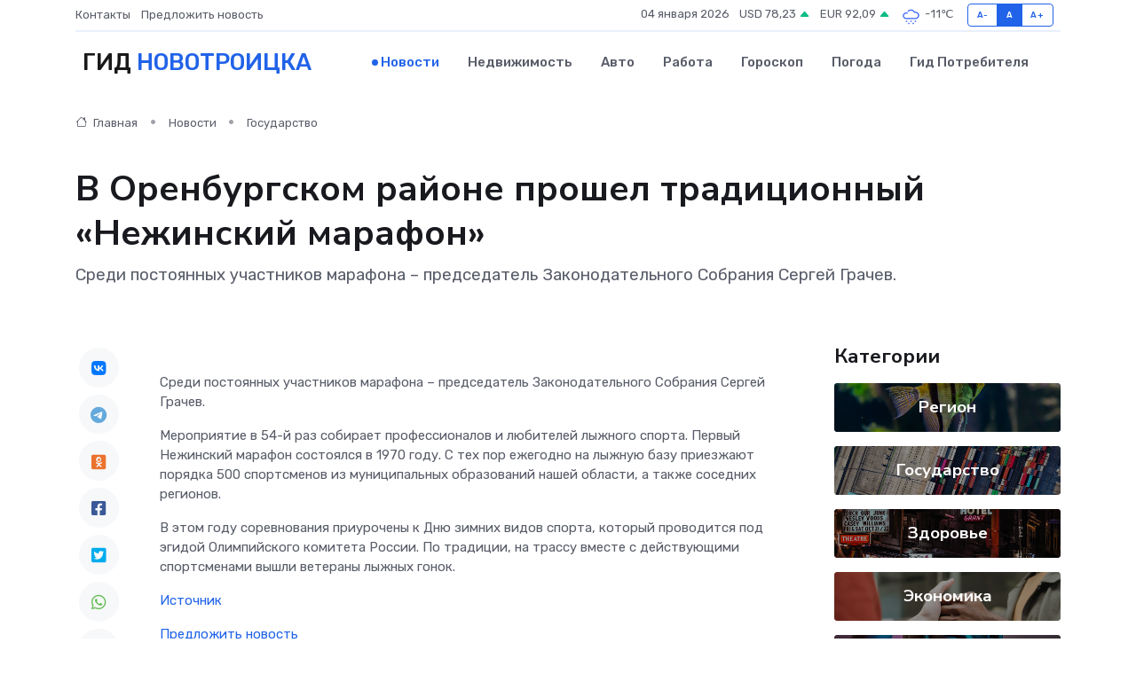

--- FILE ---
content_type: text/html; charset=UTF-8
request_url: https://novotroitsk-gid.ru/news/gosudarstvo/v-orenburgskom-rayone-proshel-tradicionnyy-nezhinskiy-marafon.htm
body_size: 8819
content:
<!DOCTYPE html>
<html lang="ru">
<head>
	<meta charset="utf-8">
	<meta name="csrf-token" content="DbNI5EZrEqO6jzvmY0icV3Uj2LjhgpHwVN8B1lei">
    <meta http-equiv="X-UA-Compatible" content="IE=edge">
    <meta name="viewport" content="width=device-width, initial-scale=1">
    <title>В Оренбургском районе прошел традиционный «Нежинский марафон» - новости Новотроицка</title>
    <meta name="description" property="description" content="Среди постоянных участников марафона – председатель Законодательного Собрания Сергей Грачев.">
    
    <meta property="fb:pages" content="105958871990207" />
    <link rel="shortcut icon" type="image/x-icon" href="https://novotroitsk-gid.ru/favicon.svg">
    <link rel="canonical" href="https://novotroitsk-gid.ru/news/gosudarstvo/v-orenburgskom-rayone-proshel-tradicionnyy-nezhinskiy-marafon.htm">
    <link rel="preconnect" href="https://fonts.gstatic.com">
    <link rel="dns-prefetch" href="https://fonts.googleapis.com">
    <link rel="dns-prefetch" href="https://pagead2.googlesyndication.com">
    <link rel="dns-prefetch" href="https://res.cloudinary.com">
    <link href="https://fonts.googleapis.com/css2?family=Nunito+Sans:wght@400;700&family=Rubik:wght@400;500;700&display=swap" rel="stylesheet">
    <link rel="stylesheet" type="text/css" href="https://novotroitsk-gid.ru/assets/font-awesome/css/all.min.css">
    <link rel="stylesheet" type="text/css" href="https://novotroitsk-gid.ru/assets/bootstrap-icons/bootstrap-icons.css">
    <link rel="stylesheet" type="text/css" href="https://novotroitsk-gid.ru/assets/tiny-slider/tiny-slider.css">
    <link rel="stylesheet" type="text/css" href="https://novotroitsk-gid.ru/assets/glightbox/css/glightbox.min.css">
    <link rel="stylesheet" type="text/css" href="https://novotroitsk-gid.ru/assets/plyr/plyr.css">
    <link id="style-switch" rel="stylesheet" type="text/css" href="https://novotroitsk-gid.ru/assets/css/style.css">
    <link rel="stylesheet" type="text/css" href="https://novotroitsk-gid.ru/assets/css/style2.css">

    <meta name="twitter:card" content="summary">
    <meta name="twitter:site" content="@mysite">
    <meta name="twitter:title" content="В Оренбургском районе прошел традиционный «Нежинский марафон» - новости Новотроицка">
    <meta name="twitter:description" content="Среди постоянных участников марафона – председатель Законодательного Собрания Сергей Грачев.">
    <meta name="twitter:creator" content="@mysite">
    <meta name="twitter:image:src" content="https://res.cloudinary.com/dvezwfrne/image/upload/tuegjzkenfdjoh1t1uq6">
    <meta name="twitter:domain" content="novotroitsk-gid.ru">
    <meta name="twitter:card" content="summary_large_image" /><meta name="twitter:image" content="https://res.cloudinary.com/dvezwfrne/image/upload/tuegjzkenfdjoh1t1uq6">

    <meta property="og:url" content="http://novotroitsk-gid.ru/news/gosudarstvo/v-orenburgskom-rayone-proshel-tradicionnyy-nezhinskiy-marafon.htm">
    <meta property="og:title" content="В Оренбургском районе прошел традиционный «Нежинский марафон» - новости Новотроицка">
    <meta property="og:description" content="Среди постоянных участников марафона – председатель Законодательного Собрания Сергей Грачев.">
    <meta property="og:type" content="website">
    <meta property="og:image" content="https://res.cloudinary.com/dvezwfrne/image/upload/tuegjzkenfdjoh1t1uq6">
    <meta property="og:locale" content="ru_RU">
    <meta property="og:site_name" content="Гид Новотроицка">
    

    <link rel="image_src" href="https://res.cloudinary.com/dvezwfrne/image/upload/tuegjzkenfdjoh1t1uq6" />

    <link rel="alternate" type="application/rss+xml" href="https://novotroitsk-gid.ru/feed" title="Новотроицк: гид, новости, афиша">
        <script async src="https://pagead2.googlesyndication.com/pagead/js/adsbygoogle.js"></script>
    <script>
        (adsbygoogle = window.adsbygoogle || []).push({
            google_ad_client: "ca-pub-0899253526956684",
            enable_page_level_ads: true
        });
    </script>
        
    
    
    
    <script>if (window.top !== window.self) window.top.location.replace(window.self.location.href);</script>
    <script>if(self != top) { top.location=document.location;}</script>

<!-- Google tag (gtag.js) -->
<script async src="https://www.googletagmanager.com/gtag/js?id=G-71VQP5FD0J"></script>
<script>
  window.dataLayer = window.dataLayer || [];
  function gtag(){dataLayer.push(arguments);}
  gtag('js', new Date());

  gtag('config', 'G-71VQP5FD0J');
</script>
</head>
<body>
<script type="text/javascript" > (function(m,e,t,r,i,k,a){m[i]=m[i]||function(){(m[i].a=m[i].a||[]).push(arguments)}; m[i].l=1*new Date();k=e.createElement(t),a=e.getElementsByTagName(t)[0],k.async=1,k.src=r,a.parentNode.insertBefore(k,a)}) (window, document, "script", "https://mc.yandex.ru/metrika/tag.js", "ym"); ym(54007762, "init", {}); ym(86840228, "init", { clickmap:true, trackLinks:true, accurateTrackBounce:true, webvisor:true });</script> <noscript><div><img src="https://mc.yandex.ru/watch/54007762" style="position:absolute; left:-9999px;" alt="" /><img src="https://mc.yandex.ru/watch/86840228" style="position:absolute; left:-9999px;" alt="" /></div></noscript>
<script type="text/javascript">
    new Image().src = "//counter.yadro.ru/hit?r"+escape(document.referrer)+((typeof(screen)=="undefined")?"":";s"+screen.width+"*"+screen.height+"*"+(screen.colorDepth?screen.colorDepth:screen.pixelDepth))+";u"+escape(document.URL)+";h"+escape(document.title.substring(0,150))+";"+Math.random();
</script>
<!-- Rating@Mail.ru counter -->
<script type="text/javascript">
var _tmr = window._tmr || (window._tmr = []);
_tmr.push({id: "3138453", type: "pageView", start: (new Date()).getTime()});
(function (d, w, id) {
  if (d.getElementById(id)) return;
  var ts = d.createElement("script"); ts.type = "text/javascript"; ts.async = true; ts.id = id;
  ts.src = "https://top-fwz1.mail.ru/js/code.js";
  var f = function () {var s = d.getElementsByTagName("script")[0]; s.parentNode.insertBefore(ts, s);};
  if (w.opera == "[object Opera]") { d.addEventListener("DOMContentLoaded", f, false); } else { f(); }
})(document, window, "topmailru-code");
</script><noscript><div>
<img src="https://top-fwz1.mail.ru/counter?id=3138453;js=na" style="border:0;position:absolute;left:-9999px;" alt="Top.Mail.Ru" />
</div></noscript>
<!-- //Rating@Mail.ru counter -->

<header class="navbar-light navbar-sticky header-static">
    <div class="navbar-top d-none d-lg-block small">
        <div class="container">
            <div class="d-md-flex justify-content-between align-items-center my-1">
                <!-- Top bar left -->
                <ul class="nav">
                    <li class="nav-item">
                        <a class="nav-link ps-0" href="https://novotroitsk-gid.ru/contacts">Контакты</a>
                    </li>
                    <li class="nav-item">
                        <a class="nav-link ps-0" href="https://novotroitsk-gid.ru/sendnews">Предложить новость</a>
                    </li>
                    
                </ul>
                <!-- Top bar right -->
                <div class="d-flex align-items-center">
                    
                    <ul class="list-inline mb-0 text-center text-sm-end me-3">
						<li class="list-inline-item">
							<span>04 января 2026</span>
						</li>
                        <li class="list-inline-item">
                            <a class="nav-link px-0" href="https://novotroitsk-gid.ru/currency">
                                <span>USD 78,23 <i class="bi bi-caret-up-fill text-success"></i></span>
                            </a>
						</li>
                        <li class="list-inline-item">
                            <a class="nav-link px-0" href="https://novotroitsk-gid.ru/currency">
                                <span>EUR 92,09 <i class="bi bi-caret-up-fill text-success"></i></span>
                            </a>
						</li>
						<li class="list-inline-item">
                            <a class="nav-link px-0" href="https://novotroitsk-gid.ru/pogoda">
                                <svg xmlns="http://www.w3.org/2000/svg" width="25" height="25" viewBox="0 0 30 30"><path d="M18 26a1 1 0 1 0 0 2 1 1 0 0 0 0-2m-6 0a1 1 0 1 0 0 2 1 1 0 0 0 0-2m9-3a1 1 0 1 0 0 2 1 1 0 0 0 0-2m-6 0a1 1 0 1 0 0 2 1 1 0 0 0 0-2m-5 1a1 1 0 1 1-2 0 1 1 0 0 1 2 0zM0 0v30V0zm30 0v30V0zm-4.964 13.066a4.948 4.948 0 0 1 0 5.868A4.99 4.99 0 0 1 20.99 21H8.507a4.49 4.49 0 0 1-3.64-1.86 4.458 4.458 0 0 1 0-5.281A4.491 4.491 0 0 1 8.506 12c.686 0 1.37.159 1.996.473a.5.5 0 0 1 .16.766l-.33.399a.502.502 0 0 1-.598.132 2.976 2.976 0 0 0-3.346.608 3.007 3.007 0 0 0 .334 4.532c.527.396 1.177.59 1.836.59H20.94a3.54 3.54 0 0 0 2.163-.711 3.497 3.497 0 0 0 1.358-3.206 3.45 3.45 0 0 0-.706-1.727A3.486 3.486 0 0 0 20.99 12.5c-.07 0-.138.016-.208.02-.328.02-.645.085-.947.192a.496.496 0 0 1-.63-.287 4.637 4.637 0 0 0-.445-.874 4.495 4.495 0 0 0-.584-.733A4.461 4.461 0 0 0 14.998 9.5a4.46 4.46 0 0 0-3.177 1.318 2.326 2.326 0 0 0-.135.147.5.5 0 0 1-.592.131 5.78 5.78 0 0 0-.453-.19.5.5 0 0 1-.21-.79A5.97 5.97 0 0 1 14.998 8a5.97 5.97 0 0 1 4.237 1.757c.398.399.704.85.966 1.319.262-.042.525-.076.79-.076a4.99 4.99 0 0 1 4.045 2.066zM0 0v30V0zm30 0v30V0z" fill="#315EFB" fill-rule="evenodd"></path></svg>
                                <span>-11&#8451;</span>
                            </a>
						</li>
					</ul>

                    <!-- Font size accessibility START -->
                    <div class="btn-group me-2" role="group" aria-label="font size changer">
                        <input type="radio" class="btn-check" name="fntradio" id="font-sm">
                        <label class="btn btn-xs btn-outline-primary mb-0" for="font-sm">A-</label>

                        <input type="radio" class="btn-check" name="fntradio" id="font-default" checked>
                        <label class="btn btn-xs btn-outline-primary mb-0" for="font-default">A</label>

                        <input type="radio" class="btn-check" name="fntradio" id="font-lg">
                        <label class="btn btn-xs btn-outline-primary mb-0" for="font-lg">A+</label>
                    </div>

                    
                </div>
            </div>
            <!-- Divider -->
            <div class="border-bottom border-2 border-primary opacity-1"></div>
        </div>
    </div>

    <!-- Logo Nav START -->
    <nav class="navbar navbar-expand-lg">
        <div class="container">
            <!-- Logo START -->
            <a class="navbar-brand" href="https://novotroitsk-gid.ru" style="text-align: end;">
                
                			<span class="ms-2 fs-3 text-uppercase fw-normal">Гид <span style="color: #2163e8;">Новотроицка</span></span>
                            </a>
            <!-- Logo END -->

            <!-- Responsive navbar toggler -->
            <button class="navbar-toggler ms-auto" type="button" data-bs-toggle="collapse"
                data-bs-target="#navbarCollapse" aria-controls="navbarCollapse" aria-expanded="false"
                aria-label="Toggle navigation">
                <span class="text-body h6 d-none d-sm-inline-block">Menu</span>
                <span class="navbar-toggler-icon"></span>
            </button>

            <!-- Main navbar START -->
            <div class="collapse navbar-collapse" id="navbarCollapse">
                <ul class="navbar-nav navbar-nav-scroll mx-auto">
                                        <li class="nav-item"> <a class="nav-link active" href="https://novotroitsk-gid.ru/news">Новости</a></li>
                                        <li class="nav-item"> <a class="nav-link" href="https://novotroitsk-gid.ru/realty">Недвижимость</a></li>
                                        <li class="nav-item"> <a class="nav-link" href="https://novotroitsk-gid.ru/auto">Авто</a></li>
                                        <li class="nav-item"> <a class="nav-link" href="https://novotroitsk-gid.ru/job">Работа</a></li>
                                        <li class="nav-item"> <a class="nav-link" href="https://novotroitsk-gid.ru/horoscope">Гороскоп</a></li>
                                        <li class="nav-item"> <a class="nav-link" href="https://novotroitsk-gid.ru/pogoda">Погода</a></li>
                                        <li class="nav-item"> <a class="nav-link" href="https://novotroitsk-gid.ru/poleznoe">Гид потребителя</a></li>
                                    </ul>
            </div>
            <!-- Main navbar END -->

            
        </div>
    </nav>
    <!-- Logo Nav END -->
</header>
    <main>
        <!-- =======================
                Main content START -->
        <section class="pt-3 pb-lg-5">
            <div class="container" data-sticky-container>
                <div class="row">
                    <!-- Main Post START -->
                    <div class="col-lg-9">
                        <!-- Categorie Detail START -->
                        <div class="mb-4">
							<nav aria-label="breadcrumb" itemscope itemtype="http://schema.org/BreadcrumbList">
								<ol class="breadcrumb breadcrumb-dots">
									<li class="breadcrumb-item" itemprop="itemListElement" itemscope itemtype="http://schema.org/ListItem">
										<meta itemprop="name" content="Гид Новотроицка">
										<meta itemprop="position" content="1">
										<meta itemprop="item" content="https://novotroitsk-gid.ru">
										<a itemprop="url" href="https://novotroitsk-gid.ru">
										<i class="bi bi-house me-1"></i> Главная
										</a>
									</li>
									<li class="breadcrumb-item" itemprop="itemListElement" itemscope itemtype="http://schema.org/ListItem">
										<meta itemprop="name" content="Новости">
										<meta itemprop="position" content="2">
										<meta itemprop="item" content="https://novotroitsk-gid.ru/news">
										<a itemprop="url" href="https://novotroitsk-gid.ru/news"> Новости</a>
									</li>
									<li class="breadcrumb-item" aria-current="page" itemprop="itemListElement" itemscope itemtype="http://schema.org/ListItem">
										<meta itemprop="name" content="Государство">
										<meta itemprop="position" content="3">
										<meta itemprop="item" content="https://novotroitsk-gid.ru/news/gosudarstvo">
										<a itemprop="url" href="https://novotroitsk-gid.ru/news/gosudarstvo"> Государство</a>
									</li>
									<li aria-current="page" itemprop="itemListElement" itemscope itemtype="http://schema.org/ListItem">
									<meta itemprop="name" content="В Оренбургском районе прошел традиционный «Нежинский марафон»">
									<meta itemprop="position" content="4" />
									<meta itemprop="item" content="https://novotroitsk-gid.ru/news/gosudarstvo/v-orenburgskom-rayone-proshel-tradicionnyy-nezhinskiy-marafon.htm">
									</li>
								</ol>
							</nav>
						
                        </div>
                    </div>
                </div>
                <div class="row align-items-center">
                                                        <!-- Content -->
                    <div class="col-md-12 mt-4 mt-md-0">
                                            <h1 class="display-6">В Оренбургском районе прошел традиционный «Нежинский марафон»</h1>
                        <p class="lead">Среди постоянных участников марафона – председатель Законодательного Собрания Сергей Грачев.</p>
                    </div>
				                                    </div>
            </div>
        </section>
        <!-- =======================
        Main START -->
        <section class="pt-0">
            <div class="container position-relative" data-sticky-container>
                <div class="row">
                    <!-- Left sidebar START -->
                    <div class="col-md-1">
                        <div class="text-start text-lg-center mb-5" data-sticky data-margin-top="80" data-sticky-for="767">
                            <style>
                                .fa-vk::before {
                                    color: #07f;
                                }
                                .fa-telegram::before {
                                    color: #64a9dc;
                                }
                                .fa-facebook-square::before {
                                    color: #3b5998;
                                }
                                .fa-odnoklassniki-square::before {
                                    color: #eb722e;
                                }
                                .fa-twitter-square::before {
                                    color: #00aced;
                                }
                                .fa-whatsapp::before {
                                    color: #65bc54;
                                }
                                .fa-viber::before {
                                    color: #7b519d;
                                }
                                .fa-moimir svg {
                                    background-color: #168de2;
                                    height: 18px;
                                    width: 18px;
                                    background-size: 18px 18px;
                                    border-radius: 4px;
                                    margin-bottom: 2px;
                                }
                            </style>
                            <ul class="nav text-white-force">
                                <li class="nav-item">
                                    <a class="nav-link icon-md rounded-circle m-1 p-0 fs-5 bg-light" href="https://vk.com/share.php?url=https://novotroitsk-gid.ru/news/gosudarstvo/v-orenburgskom-rayone-proshel-tradicionnyy-nezhinskiy-marafon.htm&title=В Оренбургском районе прошел традиционный «Нежинский марафон» - новости Новотроицка&utm_source=share" rel="nofollow" target="_blank">
                                        <i class="fab fa-vk align-middle text-body"></i>
                                    </a>
                                </li>
                                <li class="nav-item">
                                    <a class="nav-link icon-md rounded-circle m-1 p-0 fs-5 bg-light" href="https://t.me/share/url?url=https://novotroitsk-gid.ru/news/gosudarstvo/v-orenburgskom-rayone-proshel-tradicionnyy-nezhinskiy-marafon.htm&text=В Оренбургском районе прошел традиционный «Нежинский марафон» - новости Новотроицка&utm_source=share" rel="nofollow" target="_blank">
                                        <i class="fab fa-telegram align-middle text-body"></i>
                                    </a>
                                </li>
                                <li class="nav-item">
                                    <a class="nav-link icon-md rounded-circle m-1 p-0 fs-5 bg-light" href="https://connect.ok.ru/offer?url=https://novotroitsk-gid.ru/news/gosudarstvo/v-orenburgskom-rayone-proshel-tradicionnyy-nezhinskiy-marafon.htm&title=В Оренбургском районе прошел традиционный «Нежинский марафон» - новости Новотроицка&utm_source=share" rel="nofollow" target="_blank">
                                        <i class="fab fa-odnoklassniki-square align-middle text-body"></i>
                                    </a>
                                </li>
                                <li class="nav-item">
                                    <a class="nav-link icon-md rounded-circle m-1 p-0 fs-5 bg-light" href="https://www.facebook.com/sharer.php?src=sp&u=https://novotroitsk-gid.ru/news/gosudarstvo/v-orenburgskom-rayone-proshel-tradicionnyy-nezhinskiy-marafon.htm&title=В Оренбургском районе прошел традиционный «Нежинский марафон» - новости Новотроицка&utm_source=share" rel="nofollow" target="_blank">
                                        <i class="fab fa-facebook-square align-middle text-body"></i>
                                    </a>
                                </li>
                                <li class="nav-item">
                                    <a class="nav-link icon-md rounded-circle m-1 p-0 fs-5 bg-light" href="https://twitter.com/intent/tweet?text=В Оренбургском районе прошел традиционный «Нежинский марафон» - новости Новотроицка&url=https://novotroitsk-gid.ru/news/gosudarstvo/v-orenburgskom-rayone-proshel-tradicionnyy-nezhinskiy-marafon.htm&utm_source=share" rel="nofollow" target="_blank">
                                        <i class="fab fa-twitter-square align-middle text-body"></i>
                                    </a>
                                </li>
                                <li class="nav-item">
                                    <a class="nav-link icon-md rounded-circle m-1 p-0 fs-5 bg-light" href="https://api.whatsapp.com/send?text=В Оренбургском районе прошел традиционный «Нежинский марафон» - новости Новотроицка https://novotroitsk-gid.ru/news/gosudarstvo/v-orenburgskom-rayone-proshel-tradicionnyy-nezhinskiy-marafon.htm&utm_source=share" rel="nofollow" target="_blank">
                                        <i class="fab fa-whatsapp align-middle text-body"></i>
                                    </a>
                                </li>
                                <li class="nav-item">
                                    <a class="nav-link icon-md rounded-circle m-1 p-0 fs-5 bg-light" href="viber://forward?text=В Оренбургском районе прошел традиционный «Нежинский марафон» - новости Новотроицка https://novotroitsk-gid.ru/news/gosudarstvo/v-orenburgskom-rayone-proshel-tradicionnyy-nezhinskiy-marafon.htm&utm_source=share" rel="nofollow" target="_blank">
                                        <i class="fab fa-viber align-middle text-body"></i>
                                    </a>
                                </li>
                                <li class="nav-item">
                                    <a class="nav-link icon-md rounded-circle m-1 p-0 fs-5 bg-light" href="https://connect.mail.ru/share?url=https://novotroitsk-gid.ru/news/gosudarstvo/v-orenburgskom-rayone-proshel-tradicionnyy-nezhinskiy-marafon.htm&title=В Оренбургском районе прошел традиционный «Нежинский марафон» - новости Новотроицка&utm_source=share" rel="nofollow" target="_blank">
                                        <i class="fab fa-moimir align-middle text-body"><svg viewBox='0 0 24 24' xmlns='http://www.w3.org/2000/svg'><path d='M8.889 9.667a1.333 1.333 0 100-2.667 1.333 1.333 0 000 2.667zm6.222 0a1.333 1.333 0 100-2.667 1.333 1.333 0 000 2.667zm4.77 6.108l-1.802-3.028a.879.879 0 00-1.188-.307.843.843 0 00-.313 1.166l.214.36a6.71 6.71 0 01-4.795 1.996 6.711 6.711 0 01-4.792-1.992l.217-.364a.844.844 0 00-.313-1.166.878.878 0 00-1.189.307l-1.8 3.028a.844.844 0 00.312 1.166.88.88 0 001.189-.307l.683-1.147a8.466 8.466 0 005.694 2.18 8.463 8.463 0 005.698-2.184l.685 1.151a.873.873 0 001.189.307.844.844 0 00.312-1.166z' fill='#FFF' fill-rule='evenodd'/></svg></i>
                                    </a>
                                </li>
                                
                            </ul>
                        </div>
                    </div>
                    <!-- Left sidebar END -->

                    <!-- Main Content START -->
                    <div class="col-md-10 col-lg-8 mb-5">
                        <div class="mb-4">
                                                    </div>
                        <div itemscope itemtype="http://schema.org/NewsArticle">
                            <meta itemprop="headline" content="В Оренбургском районе прошел традиционный «Нежинский марафон»">
                            <meta itemprop="identifier" content="https://novotroitsk-gid.ru/750">
                            <span itemprop="articleBody"><p> Среди постоянных участников марафона – председатель Законодательного Собрания Сергей Грачев. </p>

<p> Мероприятие в 54-й раз собирает профессионалов и любителей лыжного спорта. Первый Нежинский марафон состоялся в 1970 году. С тех пор ежегодно на лыжную базу приезжают порядка 500 спортсменов из муниципальных образований нашей области, а также соседних регионов. </p> <p> В этом году соревнования приурочены к Дню зимних видов спорта, который проводится под эгидой Олимпийского комитета России. По традиции, на трассу вместе с действующими спортсменами вышли ветераны лыжных гонок. </p></span>
                        </div>
                                                                        <div><a href="https://zaksob.ru/press-tsentr/novosti/v-orenburgskom-rayone-proshel-traditsionnyy-nezhinskiy-marafon/" target="_blank" rel="author">Источник</a></div>
                                                                        <div class="col-12 mt-3"><a href="https://novotroitsk-gid.ru/sendnews">Предложить новость</a></div>
                        <div class="col-12 mt-5">
                            <h2 class="my-3">Последние новости</h2>
                            <div class="row gy-4">
                                <!-- Card item START -->
<div class="col-sm-6">
    <div class="card" itemscope="" itemtype="http://schema.org/BlogPosting">
        <!-- Card img -->
        <div class="position-relative">
                        <img class="card-img" src="https://res.cloudinary.com/dvezwfrne/image/upload/c_fill,w_420,h_315,q_auto,g_face/awlfx4xffat2cer6vvl8" alt="Сменила регион, но не должность. Татьяна Савинова возглавила минздрав Свердловской области" itemprop="image">
                    </div>
        <div class="card-body px-0 pt-3" itemprop="name">
            <h4 class="card-title" itemprop="headline"><a href="https://novotroitsk-gid.ru/news/gosudarstvo/smenila-region-no-ne-dolzhnost-tatyana-savinova-vozglavila-minzdrav-sverdlovskoy-oblasti.htm"
                    class="btn-link text-reset fw-bold" itemprop="url">Сменила регион, но не должность. Татьяна Савинова возглавила минздрав Свердловской области</a></h4>
            <p class="card-text" itemprop="articleBody">Татьяна Савинова назначена министром здравоохранения Свердловской области и заняла пост заместителя губернатора по социальным вопросам.</p>
        </div>
        <meta itemprop="author" content="Редактор"/>
        <meta itemscope itemprop="mainEntityOfPage" itemType="https://schema.org/WebPage" itemid="https://novotroitsk-gid.ru/news/gosudarstvo/smenila-region-no-ne-dolzhnost-tatyana-savinova-vozglavila-minzdrav-sverdlovskoy-oblasti.htm"/>
        <meta itemprop="dateModified" content="2025-04-06"/>
        <meta itemprop="datePublished" content="2025-04-06"/>
    </div>
</div>
<!-- Card item END -->
<!-- Card item START -->
<div class="col-sm-6">
    <div class="card" itemscope="" itemtype="http://schema.org/BlogPosting">
        <!-- Card img -->
        <div class="position-relative">
                        <img class="card-img" src="https://res.cloudinary.com/dvezwfrne/image/upload/c_fill,w_420,h_315,q_auto,g_face/hdtggmqz4ptnfrtneyo8" alt="Что нам стоит дом восстановить?" itemprop="image">
                    </div>
        <div class="card-body px-0 pt-3" itemprop="name">
            <h4 class="card-title" itemprop="headline"><a href="https://novotroitsk-gid.ru/news/region/chto-nam-stoit-dom-vosstanovit.htm"
                    class="btn-link text-reset fw-bold" itemprop="url">Что нам стоит дом восстановить?</a></h4>
            <p class="card-text" itemprop="articleBody">Одним из тех, кто решился на восстановление затопленного дома, стал председатель Орского отделения ДОСААФ России Николай Филатов.</p>
        </div>
        <meta itemprop="author" content="Редактор"/>
        <meta itemscope itemprop="mainEntityOfPage" itemType="https://schema.org/WebPage" itemid="https://novotroitsk-gid.ru/news/region/chto-nam-stoit-dom-vosstanovit.htm"/>
        <meta itemprop="dateModified" content="2025-04-06"/>
        <meta itemprop="datePublished" content="2025-04-06"/>
    </div>
</div>
<!-- Card item END -->
<!-- Card item START -->
<div class="col-sm-6">
    <div class="card" itemscope="" itemtype="http://schema.org/BlogPosting">
        <!-- Card img -->
        <div class="position-relative">
                        <img class="card-img" src="https://res.cloudinary.com/dvezwfrne/image/upload/c_fill,w_420,h_315,q_auto,g_face/u2oyaeo3m7gdn2fbj3ws" alt="Эксклюзивно об инклюзивном" itemprop="image">
                    </div>
        <div class="card-body px-0 pt-3" itemprop="name">
            <h4 class="card-title" itemprop="headline"><a href="https://novotroitsk-gid.ru/news/region/eksklyuzivno-ob-inklyuzivnom.htm"
                    class="btn-link text-reset fw-bold" itemprop="url">Эксклюзивно об инклюзивном</a></h4>
            <p class="card-text" itemprop="articleBody">Представьте, что ваш ребенок не умеет общаться с окружающим миром. Ни с вами, ни со сверстниками, ни с чужими людьми.</p>
        </div>
        <meta itemprop="author" content="Редактор"/>
        <meta itemscope itemprop="mainEntityOfPage" itemType="https://schema.org/WebPage" itemid="https://novotroitsk-gid.ru/news/region/eksklyuzivno-ob-inklyuzivnom.htm"/>
        <meta itemprop="dateModified" content="2025-04-06"/>
        <meta itemprop="datePublished" content="2025-04-06"/>
    </div>
</div>
<!-- Card item END -->
<!-- Card item START -->
<div class="col-sm-6">
    <div class="card" itemscope="" itemtype="http://schema.org/BlogPosting">
        <!-- Card img -->
        <div class="position-relative">
            <img class="card-img" src="https://res.cloudinary.com/di7jztv5p/image/upload/c_fill,w_420,h_315,q_auto,g_face/gqei5n34zp6qzkg1iovk" alt="Когда скидки превращаются в ловушку: как маркетологи учат нас тратить" itemprop="image">
        </div>
        <div class="card-body px-0 pt-3" itemprop="name">
            <h4 class="card-title" itemprop="headline"><a href="https://ulan-ude-city.ru/news/ekonomika/kogda-skidki-prevraschayutsya-v-lovushku-kak-marketologi-uchat-nas-tratit.htm" class="btn-link text-reset fw-bold" itemprop="url">Когда скидки превращаются в ловушку: как маркетологи учат нас тратить</a></h4>
            <p class="card-text" itemprop="articleBody">Почему “-50% только сегодня” не всегда значит выгоду, как скидки играют на эмоциях и почему даже рациональные люди становятся жертвами маркетинговых трюков.</p>
        </div>
        <meta itemprop="author" content="Редактор"/>
        <meta itemscope itemprop="mainEntityOfPage" itemType="https://schema.org/WebPage" itemid="https://ulan-ude-city.ru/news/ekonomika/kogda-skidki-prevraschayutsya-v-lovushku-kak-marketologi-uchat-nas-tratit.htm"/>
        <meta itemprop="dateModified" content="2026-01-04"/>
        <meta itemprop="datePublished" content="2026-01-04"/>
    </div>
</div>
<!-- Card item END -->
                            </div>
                        </div>
						<div class="col-12 bg-primary bg-opacity-10 p-2 mt-3 rounded">
							На этом сайте вы сможете узнать актуальные данные о <a href="https://mezhdurechensk-gid.ru/pogoda">погоде в Междуреченске</a>, включая прогнозы на ближайшие дни и часы
						</div>
                        <!-- Comments START -->
                        <div class="mt-5">
                            <h3>Комментарии (0)</h3>
                        </div>
                        <!-- Comments END -->
                        <!-- Reply START -->
                        <div>
                            <h3>Добавить комментарий</h3>
                            <small>Ваш email не публикуется. Обязательные поля отмечены *</small>
                            <form class="row g-3 mt-2">
                                <div class="col-md-6">
                                    <label class="form-label">Имя *</label>
                                    <input type="text" class="form-control" aria-label="First name">
                                </div>
                                <div class="col-md-6">
                                    <label class="form-label">Email *</label>
                                    <input type="email" class="form-control">
                                </div>
                                <div class="col-12">
                                    <label class="form-label">Текст комментария *</label>
                                    <textarea class="form-control" rows="3"></textarea>
                                </div>
                                <div class="col-12">
                                    <button type="submit" class="btn btn-primary">Оставить комментарий</button>
                                </div>
                            </form>
                        </div>
                        <!-- Reply END -->
                    </div>
                    <!-- Main Content END -->
                    <!-- Right sidebar START -->
                    <div class="col-lg-3 d-none d-lg-block">
                        <div data-sticky data-margin-top="80" data-sticky-for="991">
                            <!-- Categories -->
                            <div>
                                <h4 class="mb-3">Категории</h4>
                                                                    <!-- Category item -->
                                    <div class="text-center mb-3 card-bg-scale position-relative overflow-hidden rounded"
                                        style="background-image:url(https://novotroitsk-gid.ru/assets/images/blog/4by3/06.jpg); background-position: center left; background-size: cover;">
                                        <div class="bg-dark-overlay-4 p-3">
                                            <a href="https://novotroitsk-gid.ru/news/region"
                                                class="stretched-link btn-link fw-bold text-white h5">Регион</a>
                                        </div>
                                    </div>
                                                                    <!-- Category item -->
                                    <div class="text-center mb-3 card-bg-scale position-relative overflow-hidden rounded"
                                        style="background-image:url(https://novotroitsk-gid.ru/assets/images/blog/4by3/05.jpg); background-position: center left; background-size: cover;">
                                        <div class="bg-dark-overlay-4 p-3">
                                            <a href="https://novotroitsk-gid.ru/news/gosudarstvo"
                                                class="stretched-link btn-link fw-bold text-white h5">Государство</a>
                                        </div>
                                    </div>
                                                                    <!-- Category item -->
                                    <div class="text-center mb-3 card-bg-scale position-relative overflow-hidden rounded"
                                        style="background-image:url(https://novotroitsk-gid.ru/assets/images/blog/4by3/01.jpg); background-position: center left; background-size: cover;">
                                        <div class="bg-dark-overlay-4 p-3">
                                            <a href="https://novotroitsk-gid.ru/news/zdorove"
                                                class="stretched-link btn-link fw-bold text-white h5">Здоровье</a>
                                        </div>
                                    </div>
                                                                    <!-- Category item -->
                                    <div class="text-center mb-3 card-bg-scale position-relative overflow-hidden rounded"
                                        style="background-image:url(https://novotroitsk-gid.ru/assets/images/blog/4by3/09.jpg); background-position: center left; background-size: cover;">
                                        <div class="bg-dark-overlay-4 p-3">
                                            <a href="https://novotroitsk-gid.ru/news/ekonomika"
                                                class="stretched-link btn-link fw-bold text-white h5">Экономика</a>
                                        </div>
                                    </div>
                                                                    <!-- Category item -->
                                    <div class="text-center mb-3 card-bg-scale position-relative overflow-hidden rounded"
                                        style="background-image:url(https://novotroitsk-gid.ru/assets/images/blog/4by3/08.jpg); background-position: center left; background-size: cover;">
                                        <div class="bg-dark-overlay-4 p-3">
                                            <a href="https://novotroitsk-gid.ru/news/politika"
                                                class="stretched-link btn-link fw-bold text-white h5">Политика</a>
                                        </div>
                                    </div>
                                                                    <!-- Category item -->
                                    <div class="text-center mb-3 card-bg-scale position-relative overflow-hidden rounded"
                                        style="background-image:url(https://novotroitsk-gid.ru/assets/images/blog/4by3/02.jpg); background-position: center left; background-size: cover;">
                                        <div class="bg-dark-overlay-4 p-3">
                                            <a href="https://novotroitsk-gid.ru/news/nauka-i-obrazovanie"
                                                class="stretched-link btn-link fw-bold text-white h5">Наука и Образование</a>
                                        </div>
                                    </div>
                                                                    <!-- Category item -->
                                    <div class="text-center mb-3 card-bg-scale position-relative overflow-hidden rounded"
                                        style="background-image:url(https://novotroitsk-gid.ru/assets/images/blog/4by3/08.jpg); background-position: center left; background-size: cover;">
                                        <div class="bg-dark-overlay-4 p-3">
                                            <a href="https://novotroitsk-gid.ru/news/proisshestviya"
                                                class="stretched-link btn-link fw-bold text-white h5">Происшествия</a>
                                        </div>
                                    </div>
                                                                    <!-- Category item -->
                                    <div class="text-center mb-3 card-bg-scale position-relative overflow-hidden rounded"
                                        style="background-image:url(https://novotroitsk-gid.ru/assets/images/blog/4by3/03.jpg); background-position: center left; background-size: cover;">
                                        <div class="bg-dark-overlay-4 p-3">
                                            <a href="https://novotroitsk-gid.ru/news/religiya"
                                                class="stretched-link btn-link fw-bold text-white h5">Религия</a>
                                        </div>
                                    </div>
                                                                    <!-- Category item -->
                                    <div class="text-center mb-3 card-bg-scale position-relative overflow-hidden rounded"
                                        style="background-image:url(https://novotroitsk-gid.ru/assets/images/blog/4by3/01.jpg); background-position: center left; background-size: cover;">
                                        <div class="bg-dark-overlay-4 p-3">
                                            <a href="https://novotroitsk-gid.ru/news/kultura"
                                                class="stretched-link btn-link fw-bold text-white h5">Культура</a>
                                        </div>
                                    </div>
                                                                    <!-- Category item -->
                                    <div class="text-center mb-3 card-bg-scale position-relative overflow-hidden rounded"
                                        style="background-image:url(https://novotroitsk-gid.ru/assets/images/blog/4by3/07.jpg); background-position: center left; background-size: cover;">
                                        <div class="bg-dark-overlay-4 p-3">
                                            <a href="https://novotroitsk-gid.ru/news/sport"
                                                class="stretched-link btn-link fw-bold text-white h5">Спорт</a>
                                        </div>
                                    </div>
                                                                    <!-- Category item -->
                                    <div class="text-center mb-3 card-bg-scale position-relative overflow-hidden rounded"
                                        style="background-image:url(https://novotroitsk-gid.ru/assets/images/blog/4by3/07.jpg); background-position: center left; background-size: cover;">
                                        <div class="bg-dark-overlay-4 p-3">
                                            <a href="https://novotroitsk-gid.ru/news/obschestvo"
                                                class="stretched-link btn-link fw-bold text-white h5">Общество</a>
                                        </div>
                                    </div>
                                                            </div>
                        </div>
                    </div>
                    <!-- Right sidebar END -->
                </div>
        </section>
    </main>
<footer class="bg-dark pt-5">
    
    <!-- Footer copyright START -->
    <div class="bg-dark-overlay-3 mt-5">
        <div class="container">
            <div class="row align-items-center justify-content-md-between py-4">
                <div class="col-md-6">
                    <!-- Copyright -->
                    <div class="text-center text-md-start text-primary-hover text-muted">
                        &#169;2026 Новотроицк. Все права защищены.
                    </div>
                </div>
                
            </div>
        </div>
    </div>
    <!-- Footer copyright END -->
    <script type="application/ld+json">
        {"@context":"https:\/\/schema.org","@type":"Organization","name":"\u041d\u043e\u0432\u043e\u0442\u0440\u043e\u0438\u0446\u043a - \u0433\u0438\u0434, \u043d\u043e\u0432\u043e\u0441\u0442\u0438, \u0430\u0444\u0438\u0448\u0430","url":"https:\/\/novotroitsk-gid.ru","sameAs":["https:\/\/vk.com\/public225082525","https:\/\/t.me\/novotroitsk_gid"]}
    </script>
</footer>
<!-- Back to top -->
<div class="back-top"><i class="bi bi-arrow-up-short"></i></div>
<script src="https://novotroitsk-gid.ru/assets/bootstrap/js/bootstrap.bundle.min.js"></script>
<script src="https://novotroitsk-gid.ru/assets/tiny-slider/tiny-slider.js"></script>
<script src="https://novotroitsk-gid.ru/assets/sticky-js/sticky.min.js"></script>
<script src="https://novotroitsk-gid.ru/assets/glightbox/js/glightbox.min.js"></script>
<script src="https://novotroitsk-gid.ru/assets/plyr/plyr.js"></script>
<script src="https://novotroitsk-gid.ru/assets/js/functions.js"></script>
<script src="https://yastatic.net/share2/share.js" async></script>
<script defer src="https://static.cloudflareinsights.com/beacon.min.js/vcd15cbe7772f49c399c6a5babf22c1241717689176015" integrity="sha512-ZpsOmlRQV6y907TI0dKBHq9Md29nnaEIPlkf84rnaERnq6zvWvPUqr2ft8M1aS28oN72PdrCzSjY4U6VaAw1EQ==" data-cf-beacon='{"version":"2024.11.0","token":"a0d9cc0af37d4606ab68bf935e92d046","r":1,"server_timing":{"name":{"cfCacheStatus":true,"cfEdge":true,"cfExtPri":true,"cfL4":true,"cfOrigin":true,"cfSpeedBrain":true},"location_startswith":null}}' crossorigin="anonymous"></script>
</body>
</html>


--- FILE ---
content_type: text/html; charset=utf-8
request_url: https://www.google.com/recaptcha/api2/aframe
body_size: 268
content:
<!DOCTYPE HTML><html><head><meta http-equiv="content-type" content="text/html; charset=UTF-8"></head><body><script nonce="wWHTXryIKfrWvtDFO5MdSQ">/** Anti-fraud and anti-abuse applications only. See google.com/recaptcha */ try{var clients={'sodar':'https://pagead2.googlesyndication.com/pagead/sodar?'};window.addEventListener("message",function(a){try{if(a.source===window.parent){var b=JSON.parse(a.data);var c=clients[b['id']];if(c){var d=document.createElement('img');d.src=c+b['params']+'&rc='+(localStorage.getItem("rc::a")?sessionStorage.getItem("rc::b"):"");window.document.body.appendChild(d);sessionStorage.setItem("rc::e",parseInt(sessionStorage.getItem("rc::e")||0)+1);localStorage.setItem("rc::h",'1767544522208');}}}catch(b){}});window.parent.postMessage("_grecaptcha_ready", "*");}catch(b){}</script></body></html>